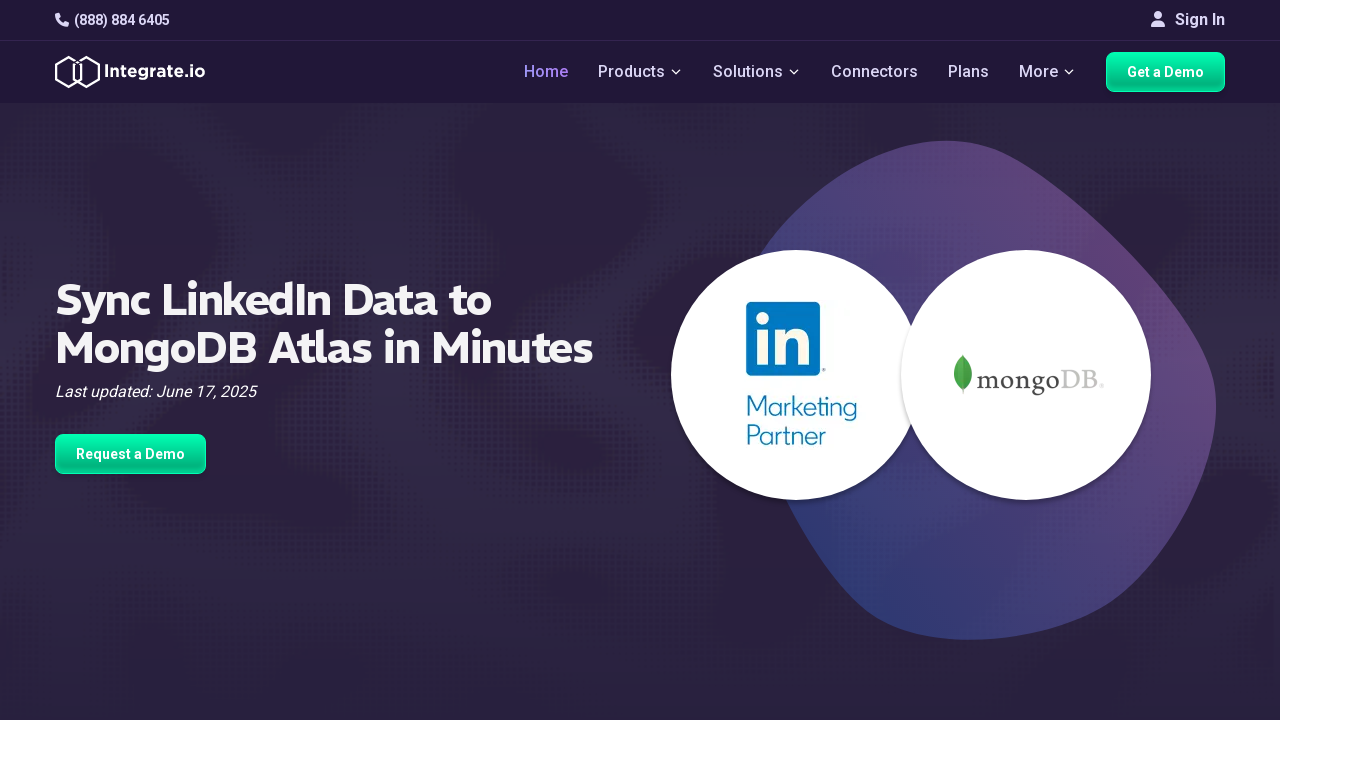

--- FILE ---
content_type: image/svg+xml
request_url: https://www.integrate.io/images/customer_logos/icon-samsung.22bd0b493a86fec0ba03a2e4df046077.svg
body_size: 1075
content:
<svg width="204" height="60" viewBox="0 0 204 60" fill="none" xmlns="http://www.w3.org/2000/svg">
<g clip-path="url(#clip0_551_6139)">
<mask id="mask0_551_6139" style="mask-type:luminance" maskUnits="userSpaceOnUse" x="-4" y="1" width="212" height="58">
<path d="M-3.41272 1.99625H207.416V58.0006H-3.41272V1.99625Z" fill="white"/>
</mask>
<g mask="url(#mask0_551_6139)">
<path d="M184.158 28.2979V32.1095H186.836V35.8912C186.845 36.2292 186.826 36.5936 186.768 36.8852C186.662 37.5906 185.992 38.7917 184.09 38.7917C182.2 38.7917 181.542 37.5906 181.428 36.8852C181.38 36.5936 181.36 36.2292 181.36 35.8912V23.9467C181.36 23.5242 181.388 23.0617 181.478 22.7117C181.608 22.0751 182.172 20.8197 184.076 20.8197C186.075 20.8197 186.574 22.1432 186.689 22.7117C186.764 23.0883 186.768 23.7198 186.768 23.7198V25.1702H193.35V24.3128C193.35 24.3128 193.38 23.4181 193.3 22.5832C192.805 17.6806 188.766 16.1295 184.134 16.1295C179.494 16.1295 175.536 17.695 174.96 22.5832C174.908 23.0302 174.828 23.8343 174.828 24.3128V35.3006C174.828 35.7791 174.844 36.1496 174.932 37.0242C175.362 41.7918 179.494 43.4819 184.116 43.4819C188.766 43.4819 192.869 41.7918 193.306 37.0242C193.384 36.1496 193.392 35.7791 193.402 35.3006V28.2979H184.158ZM138.775 16.8326H132.165V36.1667C132.175 36.5037 132.165 36.8822 132.107 37.1597C131.969 37.8088 131.419 39.0578 129.595 39.0578C127.795 39.0578 127.231 37.8088 127.103 37.1597C127.037 36.8822 127.029 36.5037 127.037 36.1667V16.8326H120.429V35.5667C120.421 36.0496 120.459 37.0362 120.487 37.2946C120.944 42.1764 124.791 43.7614 129.595 43.7614C134.409 43.7614 138.254 42.1764 138.719 37.2946C138.755 37.0362 138.803 36.0496 138.775 35.5667V16.8326ZM78.0435 16.8326L74.7464 37.2618L71.4512 16.8326H60.7893L60.2239 42.9674H66.7557L66.9326 18.7736L71.4267 42.9674H78.0539L82.5521 18.7736L82.7296 42.9674H89.2779L88.6933 16.8326H78.0435ZM38.5681 16.8326L33.7269 42.9674H40.7867L44.4348 18.7736L47.9954 42.9674H55.0061L50.1851 16.8326H38.5681ZM161.874 37.8742L155.72 16.8326H146.021V42.6949H152.437L152.064 20.9801L158.674 42.6949H167.976V16.8326H161.518L161.874 37.8742ZM102.53 23.6343C102.414 23.1181 102.447 22.5698 102.507 22.2832C102.694 21.4466 103.256 20.5341 104.876 20.5341C106.385 20.5341 107.27 21.4751 107.27 22.8872V24.4853H113.714V22.6637C113.714 17.0326 108.665 16.148 105.01 16.148C100.406 16.148 96.6467 17.6655 95.9601 21.9026C95.7786 23.0557 95.7336 24.0792 96.0225 25.3853C97.1421 30.6685 106.339 32.2011 107.674 35.5422C107.91 36.1751 107.843 36.9822 107.722 37.4577C107.522 38.3272 106.937 39.2018 105.204 39.2018C103.577 39.2018 102.598 38.2668 102.598 36.8577L102.596 34.3495H95.6611V36.3433C95.6611 42.1204 100.186 43.8634 105.06 43.8634C109.728 43.8634 113.583 42.2684 114.201 37.9447C114.496 35.7107 114.274 34.2556 114.155 33.7076C113.075 28.2888 103.272 26.6589 102.53 23.6343ZM17.5349 23.5702C17.4084 23.0433 17.4379 22.4872 17.5084 22.1973C17.6869 21.3647 18.2524 20.4361 19.9004 20.4361C21.429 20.4361 22.3291 21.3862 22.3291 22.8097V24.4272H28.8479V22.5913C28.8479 16.9061 23.7221 16 20.027 16C15.3848 16 11.5917 17.541 10.8977 21.8087C10.7077 22.9802 10.6752 24.0108 10.9497 25.3313C12.0813 30.6745 21.3696 32.2196 22.721 35.6006C22.9741 36.2292 22.8976 37.0362 22.7721 37.5302C22.5576 38.4088 21.968 39.2957 20.2196 39.2957C18.587 39.2957 17.6104 38.3447 17.6104 36.9161L17.6013 34.4012H10.5883V36.3996C10.5883 42.2429 15.1774 44 20.089 44C24.8111 44 28.6888 42.3909 29.3214 38.0172C29.6358 35.7627 29.3999 34.2955 29.2938 33.7391C28.1908 28.2539 18.2789 26.6294 17.5349 23.5702Z" fill="white"/>
</g>
</g>
<defs>
<clipPath id="clip0_551_6139">
<rect width="182.814" height="28" fill="white" transform="translate(10.5882 16)"/>
</clipPath>
</defs>
</svg>


--- FILE ---
content_type: image/svg+xml
request_url: https://www.integrate.io/images/customer_logos/icon-accenture.a2b4a0e894e7e57fd27d5c1e331b5518.svg
body_size: 1053
content:
<svg width="126" height="60" viewBox="0 0 126 60" fill="none" xmlns="http://www.w3.org/2000/svg">
<g clip-path="url(#clip0_551_6162)">
<path d="M71.8099 23.814L77.8447 21.5349L71.8099 19.1907V16L82.1461 20.2326V22.8372L71.8099 27.0698V23.814Z" fill="#A100FF"/>
<path d="M14.7363 44C12.5535 44 10.7559 42.893 10.7559 40.4186V40.2884C10.7559 37.293 13.3239 36.2512 16.4696 36.2512H17.9462V35.6651C17.9462 34.4279 17.4326 33.7116 16.1486 33.7116C14.9931 33.7116 14.4153 34.3628 14.3511 35.2744H11.1411C11.3979 32.5395 13.5165 31.2372 16.3412 31.2372C19.2302 31.2372 21.3488 32.4744 21.3488 35.5349V43.7395H18.0746V42.307C17.4326 43.2186 16.3412 44 14.7363 44ZM17.9462 39.7023V38.5302H16.598C14.9289 38.5302 14.0943 38.986 14.0943 40.093V40.2233C14.0943 41.0698 14.6079 41.6558 15.7634 41.6558C16.919 41.5907 17.9462 40.9395 17.9462 39.7023ZM28.9886 44C25.6502 44 23.2106 41.9163 23.2106 37.7488V37.5535C23.2106 33.386 25.7786 31.1721 28.9886 31.1721C31.7492 31.1721 33.9962 32.6046 34.253 35.7953H31.043C30.8504 34.6233 30.2084 33.8419 29.0528 33.8419C27.6404 33.8419 26.6132 35.0139 26.6132 37.4233V37.8139C26.6132 40.2884 27.512 41.3953 29.0528 41.3953C30.2084 41.3953 31.043 40.5488 31.2356 39.1814H34.3172C34.1246 42.0465 32.2628 44 28.9886 44ZM41.5718 44C38.2334 44 35.7938 41.9163 35.7938 37.7488V37.5535C35.7938 33.386 38.3618 31.1721 41.5718 31.1721C44.3324 31.1721 46.5794 32.6046 46.8362 35.7953H43.6262C43.4336 34.6233 42.7916 33.8419 41.636 33.8419C40.2236 33.8419 39.1964 35.0139 39.1964 37.4233V37.8139C39.1964 40.2884 40.0952 41.3953 41.636 41.3953C42.7916 41.3953 43.6262 40.5488 43.8188 39.1814H46.9004C46.7078 42.0465 44.846 44 41.5718 44ZM54.2192 44C50.7524 44 48.377 41.9163 48.377 37.8139V37.5535C48.377 33.4512 50.8808 31.1721 54.155 31.1721C57.1724 31.1721 59.6762 32.8651 59.6762 36.9674V38.4651H51.7796C51.908 40.6791 52.871 41.5256 54.2834 41.5256C55.5674 41.5256 56.2736 40.8093 56.5304 39.9628H59.6762C59.291 42.2419 57.365 44 54.2192 44ZM51.8438 36.186H56.3378C56.2736 34.3628 55.439 33.5814 54.0908 33.5814C53.0636 33.6465 52.1006 34.2326 51.8438 36.186ZM61.7306 31.4977H65.1332V33.3209C65.711 32.1488 66.9308 31.2372 68.7925 31.2372C70.9753 31.2372 72.4519 32.6046 72.4519 35.5349V43.7395H69.0494V36.0558C69.0494 34.6233 68.4715 33.9721 67.2518 33.9721C66.0962 33.9721 65.1332 34.6884 65.1332 36.2512V43.7395H61.7306V31.4977ZM78.6793 27.786V31.4977H80.9905V34.0372H78.6793V39.8326C78.6793 40.7442 79.0645 41.2 79.8991 41.2C80.4127 41.2 80.7337 41.1349 81.0547 41.0046V43.6744C80.6695 43.8046 79.9633 43.9349 79.1287 43.9349C76.4965 43.9349 75.2767 42.6977 75.2767 40.2233V34.0372H73.8643V31.4977H75.2767V29.2186L78.6793 27.786ZM93.7021 43.7395H90.3637V41.9163C89.7859 43.0884 88.6303 44 86.8327 44C84.6499 44 83.0449 42.6326 83.0449 39.7674V31.4977H86.4475V39.3116C86.4475 40.7442 87.0253 41.3953 88.1809 41.3953C89.3365 41.3953 90.2995 40.6139 90.2995 39.1163V31.4977H93.7021V43.7395ZM96.2059 31.4977H99.6085V33.7767C100.315 32.1488 101.47 31.3674 103.268 31.3674V34.7535C100.957 34.7535 99.6085 35.4698 99.6085 37.4884V43.8046H96.2059V31.4977ZM110.137 44C106.67 44 104.295 41.9163 104.295 37.8139V37.5535C104.295 33.4512 106.799 31.1721 110.073 31.1721C113.09 31.1721 115.594 32.8651 115.594 36.9674V38.4651H107.762C107.89 40.6791 108.853 41.5256 110.266 41.5256C111.55 41.5256 112.256 40.8093 112.513 39.9628H115.658C115.145 42.2419 113.283 44 110.137 44ZM107.698 36.186H112.256C112.192 34.3628 111.357 33.5814 110.009 33.5814C108.982 33.6465 108.019 34.2326 107.698 36.186Z" fill="white"/>
</g>
<defs>
<clipPath id="clip0_551_6162">
<rect width="104.774" height="28" fill="white" transform="translate(10.7559 16)"/>
</clipPath>
</defs>
</svg>


--- FILE ---
content_type: image/svg+xml
request_url: https://www.integrate.io/images/customer_logos/icon-dpd.48344032b898100024bf7b0befd39eb8.svg
body_size: 5510
content:
<svg width="117" height="60" viewBox="0 0 117 60" fill="none" xmlns="http://www.w3.org/2000/svg">
<g clip-path="url(#clip0_551_6021)">
<path fill-rule="evenodd" clip-rule="evenodd" d="M72.1115 41.5683C70.3778 42.0522 68.12 42.2537 66.1848 42.2537C61.1453 42.2537 57.8393 39.6331 57.8393 34.8354C57.8393 30.2795 60.9437 27.3364 65.4591 27.3364C66.467 27.3364 67.5556 27.4573 68.2007 27.7799V21.1678H72.1115V41.5683ZM68.2007 31.1665C67.5959 30.8843 66.7492 30.723 65.7816 30.723C63.403 30.723 61.8307 32.1744 61.8307 34.7144C61.8307 37.4156 63.524 38.9477 66.3057 38.9477C66.7896 38.9477 67.5556 38.9477 68.2007 38.7864V31.1665ZM104.244 41.5683C102.511 42.0522 100.253 42.2537 98.2775 42.2537C93.2781 42.2537 89.9318 39.6331 89.9318 34.8354C89.9318 30.2795 93.0362 27.3364 97.5518 27.3364C98.6 27.3364 99.6483 27.4573 100.293 27.7799V21.1678H104.244V41.5683ZM100.293 31.1665C99.6886 30.8843 98.8823 30.723 97.9146 30.723C95.4956 30.723 93.9232 32.1744 93.9232 34.7144C93.9232 37.4156 95.6569 38.9477 98.4388 38.9477C98.9226 38.9477 99.6483 38.9477 100.293 38.7864V31.1665ZM78.28 31.1665C78.9251 30.8843 79.8524 30.8036 80.6184 30.8036C83.0375 30.8036 84.6905 32.1744 84.6905 34.6338C84.6905 37.5366 82.8359 38.8671 80.3765 38.9074V42.2537H80.5781C85.6581 42.2537 88.6819 39.4718 88.6819 34.5128C88.6819 29.9973 85.4565 27.3364 80.6991 27.3364C78.28 27.3364 75.9013 27.9008 74.3289 28.5459V47.6965H78.28V31.1665Z" fill="white"/>
<path fill-rule="evenodd" clip-rule="evenodd" d="M43.4058 18.0231L44.0508 18.7488L44.4136 18.5473L43.4058 18.0231Z" fill="#DC0032"/>
<path fill-rule="evenodd" clip-rule="evenodd" d="M42.4381 17.499L43.6879 18.9504L44.1314 18.7085L43.6476 18.1441L42.4381 17.499Z" fill="#DC0032"/>
<path fill-rule="evenodd" clip-rule="evenodd" d="M41.4302 16.9749L43.3251 19.152L43.7686 18.9101L42.68 17.6199L41.4302 16.9749Z" fill="#DC0032"/>
<path fill-rule="evenodd" clip-rule="evenodd" d="M40.4626 16.4507L42.9623 19.3536L43.4058 19.1117L41.6721 17.0958L40.4626 16.4507ZM45.2603 21.571L44.9781 21.7323L45.2603 22.0548V21.571Z" fill="#DC0032"/>
<path fill-rule="evenodd" clip-rule="evenodd" d="M39.495 15.9266L42.5994 19.5552L43.0429 19.3133L40.7045 16.5717L39.495 15.9266ZM45.099 21.6516L44.6555 21.9339L45.2603 22.6596V21.8935L45.099 21.6516Z" fill="#DC0032"/>
<path fill-rule="evenodd" clip-rule="evenodd" d="M38.487 15.4025L42.2366 19.7568L42.7204 19.5149L39.7369 16.0476L38.487 15.4025ZM44.7362 21.8532L44.2927 22.1355L45.2603 23.2643V22.4983L44.7362 21.8532Z" fill="#DC0032"/>
<path fill-rule="evenodd" clip-rule="evenodd" d="M37.5194 14.8784L41.914 19.9584L42.3575 19.7165L38.7289 15.5235L37.5194 14.8784ZM44.3733 22.0951L43.9298 22.337L45.2603 23.9094V23.1434L44.3733 22.0951Z" fill="#DC0032"/>
<path fill-rule="evenodd" clip-rule="evenodd" d="M36.5518 14.3542L41.5512 20.1599L41.9946 19.918L37.7613 14.9993L36.5518 14.3542ZM44.0105 22.2967L43.567 22.5386L45.2603 24.5142V23.7481L44.0105 22.2967Z" fill="#DC0032"/>
<path fill-rule="evenodd" clip-rule="evenodd" d="M35.5439 13.8301L41.1883 20.3615L41.6318 20.1196L36.7937 14.4752L35.5439 13.8301ZM43.6476 22.4983L43.2042 22.7402L45.2603 25.1189V24.3529L43.6476 22.4983Z" fill="#DC0032"/>
<path fill-rule="evenodd" clip-rule="evenodd" d="M34.5763 13.306L40.8254 20.6034L41.2689 20.3212L35.7858 13.9511L34.5763 13.306ZM43.2848 22.6999L42.8413 22.9418L45.2603 25.764V24.998L43.2848 22.6999Z" fill="#DC0032"/>
<path fill-rule="evenodd" clip-rule="evenodd" d="M33.5684 12.7819L40.4626 20.805L40.9061 20.5228L34.8182 13.427L33.5684 12.7819ZM42.9623 22.9015L42.4785 23.1434L45.2603 26.3688V25.6028L42.9623 22.9015Z" fill="#DC0032"/>
<path fill-rule="evenodd" clip-rule="evenodd" d="M32.6007 12.2578L40.0997 21.0065L40.5835 20.7244L33.8506 12.9028L32.6007 12.2578ZM42.5994 23.1031L42.1559 23.345L45.2603 27.0139V26.2075L42.5994 23.1031Z" fill="#DC0032"/>
<path fill-rule="evenodd" clip-rule="evenodd" d="M31.6331 11.7336L39.7772 21.2081L40.2207 20.9259L32.8426 12.3787L31.6331 11.7336ZM42.2366 23.3047L41.7931 23.5466L45.2603 27.6186V26.8526L42.2366 23.3047Z" fill="#DC0032"/>
<path fill-rule="evenodd" clip-rule="evenodd" d="M30.6252 11.1692L39.4143 21.4097L39.8578 21.1275L31.875 11.8546L30.6252 11.1692ZM41.8737 23.5062L41.4302 23.7481L45.2603 28.2233V27.4573L41.8737 23.5062Z" fill="#DC0032"/>
<path fill-rule="evenodd" clip-rule="evenodd" d="M29.6576 10.6451L39.0515 21.6113L39.495 21.3694L30.9074 11.3305L29.6576 10.6451ZM41.5108 23.7078L41.0673 23.9497L45.2603 28.8684V28.0621L41.5108 23.7078Z" fill="#DC0032"/>
<path fill-rule="evenodd" clip-rule="evenodd" d="M28.69 10.1613L38.6886 21.8129L39.1321 21.571L29.8995 10.8063L28.69 10.1613ZM41.148 23.9094L40.7045 24.1513L45.2603 29.4732V28.7071L41.148 23.9094Z" fill="#DC0032"/>
<path fill-rule="evenodd" clip-rule="evenodd" d="M28.0449 10L38.3258 22.0145L38.7693 21.7726L28.9319 10.2822L28.69 10.1613C28.4884 10.0403 28.2868 10 28.0449 10ZM40.7851 24.111L40.3416 24.3529L45.2603 30.0779V29.3119L40.7851 24.111Z" fill="#DC0032"/>
<path fill-rule="evenodd" clip-rule="evenodd" d="M28.0449 10C27.8836 10 27.7224 10.0403 27.5611 10.0806L37.9629 22.2161L38.4467 21.9742L28.1659 10C28.1255 10 28.0852 10 28.0449 10ZM40.4626 24.3126L40.0191 24.5545L45.2603 30.723V29.9167L40.4626 24.3126Z" fill="#DC0032"/>
<path fill-rule="evenodd" clip-rule="evenodd" d="M27.6821 10.0403C27.6014 10.0806 27.4805 10.1209 27.4401 10.1613L27.1982 10.2822L37.6404 22.4177L38.0838 22.1758L27.6821 10.0403ZM40.0997 24.5142L39.6562 24.7964L45.2603 31.3278V30.5617L40.0997 24.5142Z" fill="#DC0032"/>
<path fill-rule="evenodd" clip-rule="evenodd" d="M27.2789 10.2016L26.8354 10.4435L37.2775 22.6193L37.721 22.3774L27.2789 10.2016ZM39.7369 24.7158L39.2934 24.998L45.2603 31.9326V31.1665L39.7369 24.7158Z" fill="#DC0032"/>
<path fill-rule="evenodd" clip-rule="evenodd" d="M26.916 10.4032L26.4725 10.6451L36.9146 22.8208L37.3581 22.5789L26.916 10.4032ZM39.374 24.9173L38.9305 25.1996L45.2603 32.5776V31.8116L39.374 24.9173Z" fill="#DC0032"/>
<path fill-rule="evenodd" clip-rule="evenodd" d="M26.5532 10.6048L26.1097 10.8467L36.5518 23.0224L36.9953 22.7805L26.5532 10.6048ZM39.0112 25.119L38.5677 25.4012L45.2603 33.1824V32.4164L39.0112 25.119Z" fill="#DC0032"/>
<path fill-rule="evenodd" clip-rule="evenodd" d="M26.1903 10.8063L25.7468 11.0482L36.189 23.224L36.6324 22.9821L26.1903 10.8063ZM38.6483 25.3205L38.2048 25.6027L45.2603 33.7871V33.0211L38.6483 25.3205Z" fill="#DC0032"/>
<path fill-rule="evenodd" clip-rule="evenodd" d="M25.8275 11.0079L25.384 11.2498L35.8261 23.4256L36.2696 23.1837L25.8275 11.0079ZM38.3258 25.5221L37.8823 25.8043L45.2603 34.4322V33.6662L38.3258 25.5221Z" fill="#DC0032"/>
<path fill-rule="evenodd" clip-rule="evenodd" d="M25.4646 11.1692L25.0211 11.4514L35.5036 23.6272L35.9471 23.3853L25.4646 11.1692ZM37.9629 25.764L37.5194 26.0059L45.2603 35.037V34.2709L37.9629 25.764Z" fill="#DC0032"/>
<path fill-rule="evenodd" clip-rule="evenodd" d="M25.1017 11.3708L24.6582 11.6127L35.1407 23.8288L35.5842 23.5869L25.1017 11.3708ZM37.6 25.9656L37.1565 26.2075L45.2603 35.682V34.8757L37.6 25.9656Z" fill="#DC0032"/>
<path fill-rule="evenodd" clip-rule="evenodd" d="M24.7389 11.5724L24.2954 11.8143L34.7779 24.0707L35.2214 23.7885L24.7389 11.5724ZM37.2372 26.1672L36.7937 26.4091L45.2603 36.2868V35.5207L37.2372 26.1672Z" fill="#DC0032"/>
<path fill-rule="evenodd" clip-rule="evenodd" d="M24.376 11.774L23.9325 12.0159L34.415 24.2723L34.8585 23.9901L24.376 11.774ZM36.8743 26.3688L36.4308 26.6107L45.2603 36.8915V36.1255L36.8743 26.3688Z" fill="#DC0032"/>
<path fill-rule="evenodd" clip-rule="evenodd" d="M24.0132 11.9755L23.5697 12.2174L34.0522 24.4738L34.4957 24.1916L24.0132 11.9755ZM36.5115 26.5704L36.068 26.8123L45.2603 37.5366V36.7302L36.5115 26.5704Z" fill="#DC0032"/>
<path fill-rule="evenodd" clip-rule="evenodd" d="M23.6503 12.1771L23.2068 12.419L33.6893 24.6754L34.1328 24.3932L23.6503 12.1771ZM36.189 26.772L35.7455 27.0139L45.2603 38.1414V37.3753L36.189 26.772Z" fill="#DC0032"/>
<path fill-rule="evenodd" clip-rule="evenodd" d="M23.2875 12.3384L22.8036 12.5803L33.3668 24.877L33.8103 24.5948L23.2875 12.3384ZM35.8261 26.9736L35.3826 27.2155L45.2603 38.7461V37.9801L35.8261 26.9736Z" fill="#DC0032"/>
<path fill-rule="evenodd" clip-rule="evenodd" d="M22.9246 12.54L22.4408 12.7819L33.0442 25.1189C33.0846 25.0383 33.1249 24.998 33.2055 24.9577L33.4474 24.7964L22.9246 12.54ZM35.4633 27.1751L35.0198 27.417L45.1797 39.2703C45.22 39.1493 45.2603 39.0284 45.2603 38.9074V38.5849L35.4633 27.1751Z" fill="#DC0032"/>
<path fill-rule="evenodd" clip-rule="evenodd" d="M22.5618 12.7416L22.0779 12.9835L32.9233 25.6028V25.4415C32.9233 25.3205 33.0039 25.1593 33.0846 25.0383L22.5618 12.7416ZM35.1004 27.3767L34.7779 27.5783C34.7376 27.5783 34.6973 27.6186 34.6569 27.6186L44.9781 39.6735C45.0991 39.5122 45.1797 39.3509 45.22 39.1896L35.1004 27.3767Z" fill="#DC0032"/>
<path fill-rule="evenodd" clip-rule="evenodd" d="M22.1989 12.9431L21.7151 13.1851L32.9233 26.2478V25.4415L22.1989 12.9431ZM33.9715 27.417L44.6959 39.9556C44.8168 39.875 44.9378 39.7137 45.0587 39.5928L34.7376 27.5783C34.5763 27.6589 34.3344 27.6589 34.1731 27.5783L33.9715 27.417Z" fill="#DC0032"/>
<path fill-rule="evenodd" clip-rule="evenodd" d="M21.836 13.1447L21.3523 13.3866L44.333 40.1573L44.6555 39.996C44.6959 39.9557 44.7362 39.9153 44.7765 39.875L34.2134 27.5783H34.1731L33.2458 27.0139C33.1652 26.9735 33.1249 26.8929 33.0442 26.8123C32.9636 26.6913 32.9636 26.6107 32.9233 26.5301V26.0866L21.836 13.1447Z" fill="#DC0032"/>
<path fill-rule="evenodd" clip-rule="evenodd" d="M21.4732 13.3463L20.9894 13.5882L43.9701 40.3588L44.4136 40.1169L21.4732 13.3463Z" fill="#DC0032"/>
<path fill-rule="evenodd" clip-rule="evenodd" d="M21.1104 13.5076L20.6266 13.7495L43.6476 40.5604L44.0911 40.3185L21.1104 13.5076Z" fill="#DC0032"/>
<path fill-rule="evenodd" clip-rule="evenodd" d="M20.7475 13.7092L20.2637 13.9511L43.2848 40.762L43.7282 40.5201L20.7475 13.7092Z" fill="#DC0032"/>
<path fill-rule="evenodd" clip-rule="evenodd" d="M20.3847 13.9108L19.9008 14.1527L42.922 40.9636L43.3655 40.7217L20.3847 13.9108Z" fill="#DC0032"/>
<path fill-rule="evenodd" clip-rule="evenodd" d="M19.9815 14.1123L19.538 14.3542L42.5591 41.2055L43.0026 40.9233L19.9815 14.1123Z" fill="#DC0032"/>
<path fill-rule="evenodd" clip-rule="evenodd" d="M19.6186 14.3139L19.1751 14.5558L42.1962 41.4071L42.6397 41.1249L19.6186 14.3139Z" fill="#DC0032"/>
<path fill-rule="evenodd" clip-rule="evenodd" d="M19.2557 14.5155L18.8123 14.7574L41.8737 41.6087L42.3172 41.3265L19.2557 14.5155Z" fill="#DC0032"/>
<path fill-rule="evenodd" clip-rule="evenodd" d="M18.8929 14.6768L18.4494 14.9187L41.5108 41.8103L41.9543 41.528L18.8929 14.6768Z" fill="#DC0032"/>
<path fill-rule="evenodd" clip-rule="evenodd" d="M18.53 14.8784L18.0865 15.1203L41.148 42.0119L41.5915 41.77L18.53 14.8784Z" fill="#DC0032"/>
<path fill-rule="evenodd" clip-rule="evenodd" d="M18.1672 15.08L17.7237 15.3219L28.9319 28.3846L29.2947 28.6265C29.456 28.7071 29.6172 28.9087 29.6172 29.1103V29.1506L40.7851 42.2134L41.2286 41.9715L18.1672 15.08Z" fill="#DC0032"/>
<path fill-rule="evenodd" clip-rule="evenodd" d="M17.8043 15.2816L17.3608 15.5234L27.8836 27.8202L29.2141 28.5459L17.8043 15.2816ZM29.5769 28.9894C29.5769 29.0297 29.6172 29.07 29.6172 29.1103V29.7957L40.4223 42.415L40.8658 42.1731L29.5769 28.9894Z" fill="#DC0032"/>
<path fill-rule="evenodd" clip-rule="evenodd" d="M17.4415 15.4831L16.998 15.725L26.8354 27.2155L28.1659 27.9412L17.4415 15.4831ZM29.6172 29.6344V30.4005L40.0997 42.6166L40.5432 42.3747L29.6172 29.6344Z" fill="#DC0032"/>
<path fill-rule="evenodd" clip-rule="evenodd" d="M17.0786 15.6847L16.6351 15.9266L25.8275 26.6107L27.1176 27.3364L17.0786 15.6847ZM29.6172 30.2392V31.0456L39.7369 42.8182L40.1804 42.5763L29.6172 30.2392Z" fill="#DC0032"/>
<path fill-rule="evenodd" clip-rule="evenodd" d="M16.7158 15.846L16.2723 16.0879L24.7792 26.0059L26.0694 26.772L16.7158 15.846ZM29.6172 30.8843V31.6503L39.374 43.0197L39.8175 42.7778L29.6172 30.8843Z" fill="#DC0032"/>
<path fill-rule="evenodd" clip-rule="evenodd" d="M16.3529 16.0476L15.9094 16.2895L23.7309 25.4012L25.0211 26.1672L16.3529 16.0476ZM29.6172 31.4891V32.2551L39.0112 43.2213L39.4546 42.9794L29.6172 31.4891Z" fill="#DC0032"/>
<path fill-rule="evenodd" clip-rule="evenodd" d="M15.9901 16.2491L15.5466 16.4911L22.6827 24.8367L23.9728 25.5624L15.9901 16.2491ZM29.6172 32.0938V32.9002L38.6483 43.4632L39.0918 43.181L29.6172 32.0938Z" fill="#DC0032"/>
<path fill-rule="evenodd" clip-rule="evenodd" d="M15.6272 16.4507L15.1837 16.6926L21.6345 24.232L22.9246 24.9577L15.6272 16.4507ZM29.6172 32.7389V33.5049L38.3258 43.6648L38.7693 43.3826L29.6172 32.7389Z" fill="#DC0032"/>
<path fill-rule="evenodd" clip-rule="evenodd" d="M15.2643 16.6523L14.8209 16.8942L20.5862 23.6272L21.9167 24.3529L15.2643 16.6523ZM29.6172 33.3436V34.1097L37.9629 43.8664L38.4064 43.5842L29.6172 33.3436Z" fill="#DC0032"/>
<path fill-rule="evenodd" clip-rule="evenodd" d="M14.9015 16.8539L14.458 17.0958L19.538 23.0224L20.8685 23.7885L14.9015 16.8539ZM25.4646 29.9167L26.5128 31.1262V30.6827C26.5128 30.6021 26.4322 30.4811 26.3516 30.4408L25.4646 29.9167ZM29.6172 33.9484V34.7548L37.6 44.068L38.0435 43.7858L29.6172 33.9484Z" fill="#DB0032"/>
<path fill-rule="evenodd" clip-rule="evenodd" d="M14.5386 17.0152L14.0952 17.2571L18.4897 22.4177L19.8202 23.1837L14.5386 17.0152ZM24.4163 29.3119L26.5128 31.731V30.9649L25.7468 30.0779L24.4163 29.3119ZM29.6172 34.5935V35.3595L37.2372 44.2696L37.6807 44.0277L29.6172 34.5935Z" fill="#DC0032"/>
<path fill-rule="evenodd" clip-rule="evenodd" d="M14.1758 17.2168L13.7323 17.4587L17.4818 21.8532L18.7719 22.5789L14.1758 17.2168ZM23.3681 28.7475L26.5128 32.376V31.61L24.6986 29.4732L23.3681 28.7475ZM29.6172 35.1982V35.9642L36.8743 44.4712L37.3178 44.2293L29.6172 35.1982Z" fill="#DC0032"/>
<path fill-rule="evenodd" clip-rule="evenodd" d="M13.8129 17.4184L13.3694 17.6603L16.4335 21.2485L17.7237 21.9742L13.8129 17.4184ZM22.3601 28.1428L26.5128 32.9808V32.2148L23.6503 28.8684L22.3601 28.1428ZM29.6172 35.8433V36.6093L36.5518 44.6728L36.9953 44.4309L29.6172 35.8433Z" fill="#DC0032"/>
<path fill-rule="evenodd" clip-rule="evenodd" d="M13.4501 17.6199L13.0066 17.8618L15.3853 20.6437L16.6754 21.3694L13.4501 17.6199ZM21.312 27.538L26.5128 33.5855V32.8195L22.6021 28.304L21.312 27.538ZM29.6172 36.448V37.2141L36.189 44.8743L36.6324 44.6324L29.6172 36.448Z" fill="#DC0032"/>
<path fill-rule="evenodd" clip-rule="evenodd" d="M13.0872 17.8215L12.6437 18.0634L14.3371 20.039L15.6272 20.805L13.0872 17.8215ZM20.2637 26.9332L26.5128 34.2306V33.4646L21.5539 27.6993L20.2637 26.9332ZM29.6172 37.0528V37.8188L35.8261 45.0759L36.2696 44.834L29.6172 37.0528Z" fill="#DC0032"/>
<path fill-rule="evenodd" clip-rule="evenodd" d="M12.7244 18.0231L12.2809 18.265L13.2888 19.4342L14.6193 20.2003L12.7244 18.0231ZM19.2154 26.3688L26.5128 34.8354V34.0694L20.5056 27.0945L19.2154 26.3688ZM29.6172 37.6979V38.4639L35.4633 45.2775L35.9068 45.0356L29.6172 37.6979Z" fill="#DC0032"/>
<path fill-rule="evenodd" clip-rule="evenodd" d="M12.3615 18.1844L11.8777 18.4263L12.2406 18.8698L13.571 19.5955L12.3615 18.1844ZM18.1672 25.764L26.5129 35.4804V34.6741L19.4977 26.4897L18.1672 25.764ZM29.6172 38.3026V39.0687L35.1004 45.5194L35.5439 45.2372L29.6172 38.3026Z" fill="#DC0032"/>
<path fill-rule="evenodd" clip-rule="evenodd" d="M11.9986 18.386L11.7164 18.5473L12.5228 18.9907L11.9986 18.386ZM17.1189 25.1593L26.5128 36.0852V35.3192L18.4494 25.9253L17.1189 25.1593ZM29.6172 38.9074V39.7138L34.7779 45.721L35.2214 45.4388L29.6172 38.9074Z" fill="#DC0032"/>
<path fill-rule="evenodd" clip-rule="evenodd" d="M16.111 24.5545L26.5129 36.69V35.9239L17.4012 25.3205L16.111 24.5545ZM29.6173 39.5525V40.3185L34.415 45.9226L34.8585 45.6404L29.6173 39.5525Z" fill="#DC0032"/>
<path fill-rule="evenodd" clip-rule="evenodd" d="M15.0628 23.9901L26.5129 37.335V36.5287L16.3529 24.7158L15.0628 23.9901ZM29.6172 40.1572V40.9233L34.0522 46.1242L34.4957 45.842L29.6172 40.1572Z" fill="#DC0032"/>
<path fill-rule="evenodd" clip-rule="evenodd" d="M14.0145 23.3853L26.5129 37.9398V37.1737L15.3047 24.111L14.0145 23.3853ZM29.6172 40.762V41.5684L33.6893 46.3258L34.1328 46.0839L29.6172 40.762Z" fill="#DC0032"/>
<path fill-rule="evenodd" clip-rule="evenodd" d="M12.9663 22.7805L26.5129 38.5445V37.7785L14.2564 23.5465L12.9663 22.7805ZM29.6172 41.4071V42.1731L33.3265 46.5273L33.7699 46.2854L29.6172 41.4071Z" fill="#DB0032"/>
<path fill-rule="evenodd" clip-rule="evenodd" d="M11.918 22.1758L26.5128 39.1896V38.4236L13.2082 22.9418L11.918 22.1758ZM29.6172 42.0118V42.7778L33.0039 46.7289L33.4474 46.487L29.6172 42.0118Z" fill="#DA0032"/>
<path fill-rule="evenodd" clip-rule="evenodd" d="M10.8698 21.6113L26.5128 39.7944V39.0284L12.2002 22.337L10.8698 21.6113ZM29.6172 42.6166V43.4229L32.6411 46.9305L33.0845 46.6886L29.6172 42.6166Z" fill="#D90032"/>
<path fill-rule="evenodd" clip-rule="evenodd" d="M10.8295 21.571V22.1355L26.5129 40.3992V39.6331L11.152 21.7323L10.8295 21.571ZM29.6172 43.2616V43.7455C29.6172 43.8261 29.5769 43.9067 29.5366 43.947L32.2782 47.1321L32.7217 46.8902L29.6172 43.2616Z" fill="#D80032"/>
<path fill-rule="evenodd" clip-rule="evenodd" d="M10.8295 21.9742V22.7805L26.5129 41.0442V40.2782L10.8295 21.9742ZM29.5769 43.8664C29.5366 44.0277 29.4157 44.1889 29.2947 44.2293L29.2544 44.2696L31.9153 47.3337L32.3588 47.0918L29.5769 43.8664Z" fill="#D70032"/>
<path fill-rule="evenodd" clip-rule="evenodd" d="M10.8295 22.6193V23.3853L26.5129 41.649V40.883L10.8295 22.6193ZM29.335 44.1889C29.335 44.2293 29.335 44.2293 29.2947 44.2293L28.8916 44.4712L31.5525 47.5353L31.996 47.2934L29.335 44.1889Z" fill="#D60032"/>
<path fill-rule="evenodd" clip-rule="evenodd" d="M10.8295 23.224V23.9901L26.5129 42.2538V41.4877L10.8295 23.224ZM29.0125 44.3905L28.5287 44.6728L31.2299 47.7772L31.6734 47.495L29.0125 44.3905Z" fill="#D50032"/>
<path fill-rule="evenodd" clip-rule="evenodd" d="M10.8295 23.8691V24.6351L26.5129 42.8988V42.1328L10.8295 23.8691ZM28.6497 44.5921L28.3675 44.7534C28.2868 44.7937 28.2062 44.7937 28.1256 44.7937L30.8671 47.9788L31.3106 47.6966L28.6497 44.5921Z" fill="#D40032"/>
<path fill-rule="evenodd" clip-rule="evenodd" d="M10.8295 24.4738V25.2399L26.5129 43.5035V42.7375L10.8295 24.4738ZM27.3998 44.5921L30.5042 48.1803L30.9477 47.8981L28.2465 44.7937C28.2062 44.7937 28.1256 44.834 28.0852 44.834H28.0449C27.924 44.834 27.8433 44.7937 27.7627 44.7534L27.3998 44.5921Z" fill="#D30032"/>
<path fill-rule="evenodd" clip-rule="evenodd" d="M10.8295 25.0786V25.885L30.1414 48.3819L30.5849 48.0997L27.6821 44.7131L26.7951 44.2292C26.6338 44.1486 26.5129 43.947 26.5129 43.7454V43.3423L10.8295 25.0786Z" fill="#D20032"/>
<path fill-rule="evenodd" clip-rule="evenodd" d="M10.8295 25.7237V26.4897L29.7785 48.5835L30.222 48.3416L10.8295 25.7237Z" fill="#D10032"/>
<path fill-rule="evenodd" clip-rule="evenodd" d="M10.8295 26.3285V27.0945L29.4157 48.7851L29.8591 48.5432L10.8295 26.3285Z" fill="#D00032"/>
<path fill-rule="evenodd" clip-rule="evenodd" d="M10.8295 26.9332V27.7396L29.0931 48.9867L29.5366 48.7448L10.8295 26.9332Z" fill="#CF0032"/>
<path fill-rule="evenodd" clip-rule="evenodd" d="M10.8295 27.5783V28.3443L28.7303 49.1883L29.1738 48.9464L10.8295 27.5783Z" fill="#CE0032"/>
<path fill-rule="evenodd" clip-rule="evenodd" d="M10.8295 28.183V28.949L28.3271 49.3496C28.4481 49.3093 28.569 49.2689 28.69 49.2286L28.8109 49.148L10.8295 28.183Z" fill="#CD0032"/>
<path fill-rule="evenodd" clip-rule="evenodd" d="M10.8295 28.7878V29.5941L27.803 49.3496C27.8836 49.3496 27.9643 49.3496 28.0449 49.3496C28.1659 49.3496 28.2868 49.3496 28.4078 49.3093L10.8295 28.7878Z" fill="#CC0032"/>
<path fill-rule="evenodd" clip-rule="evenodd" d="M10.8295 29.4329V30.1989L26.8757 48.9061L27.4402 49.2286C27.5611 49.3093 27.7627 49.3496 27.924 49.3496L10.8295 29.4329Z" fill="#CB0032"/>
<path fill-rule="evenodd" clip-rule="evenodd" d="M10.8295 30.0376V30.8037L25.8275 48.3013L27.1579 49.0674L10.8295 30.0376Z" fill="#CA0032"/>
<path fill-rule="evenodd" clip-rule="evenodd" d="M10.8295 30.6827V31.4487L24.7792 47.6965L26.1097 48.4626L10.8295 30.6827Z" fill="#C90032"/>
<path fill-rule="evenodd" clip-rule="evenodd" d="M10.8295 31.2874V32.0535L23.7309 47.0918L25.0211 47.8578L10.8295 31.2874Z" fill="#C80033"/>
<path fill-rule="evenodd" clip-rule="evenodd" d="M10.8295 31.8922V32.6582L22.6827 46.487L23.9729 47.2531L10.8295 31.8922Z" fill="#C70033"/>
<path fill-rule="evenodd" clip-rule="evenodd" d="M10.8295 32.5373V33.3033L21.5942 45.8419L22.9246 46.608L10.8295 32.5373Z" fill="#C60033"/>
<path fill-rule="evenodd" clip-rule="evenodd" d="M10.8295 33.1421V33.9081L20.5459 45.2372L21.8763 46.0032L10.8295 33.1421Z" fill="#C50033"/>
<path fill-rule="evenodd" clip-rule="evenodd" d="M10.8295 33.7468V34.5129L19.4977 44.6324L20.8281 45.3985L10.8295 33.7468Z" fill="#C40033"/>
<path fill-rule="evenodd" clip-rule="evenodd" d="M10.8295 34.3919V35.1579L18.4494 44.0277L19.7799 44.7937L10.8295 34.3919Z" fill="#C30033"/>
<path fill-rule="evenodd" clip-rule="evenodd" d="M10.8295 34.9967V35.7627L17.4012 43.4229L18.7316 44.1889L10.8295 34.9967Z" fill="#C20033"/>
<path fill-rule="evenodd" clip-rule="evenodd" d="M10.8295 35.6014V36.4077L16.3529 42.8182L17.6431 43.5842L10.8295 35.6014Z" fill="#C10033"/>
<path fill-rule="evenodd" clip-rule="evenodd" d="M10.8295 36.2465V37.0125L15.2644 42.2134L16.5948 42.9794L10.8295 36.2465Z" fill="#C00033"/>
<path fill-rule="evenodd" clip-rule="evenodd" d="M10.8295 36.8512V37.6173L14.2161 41.6087L15.5466 42.3344L10.8295 36.8512Z" fill="#BF0033"/>
<path fill-rule="evenodd" clip-rule="evenodd" d="M10.8295 37.456V38.2623L13.1679 40.9636L14.4983 41.7296L10.8295 37.456Z" fill="#BE0033"/>
<path fill-rule="evenodd" clip-rule="evenodd" d="M10.8295 38.101V38.8671L12.1196 40.3588L13.4501 41.1249L10.8295 38.101Z" fill="#BD0033"/>
<path fill-rule="evenodd" clip-rule="evenodd" d="M10.8295 38.7058V38.9074C10.8295 39.3106 11.1117 39.7944 11.4342 39.996L12.4018 40.5201L10.8295 38.7058Z" fill="#BC0033"/>
<path fill-rule="evenodd" clip-rule="evenodd" d="M11.0714 39.6331C11.152 39.7137 11.1923 39.7944 11.273 39.8347L11.0714 39.6331Z" fill="#BB0033"/>
</g>
<defs>
<clipPath id="clip0_551_6021">
<rect width="95.2381" height="40" fill="white" transform="translate(10.8295 10)"/>
</clipPath>
</defs>
</svg>
